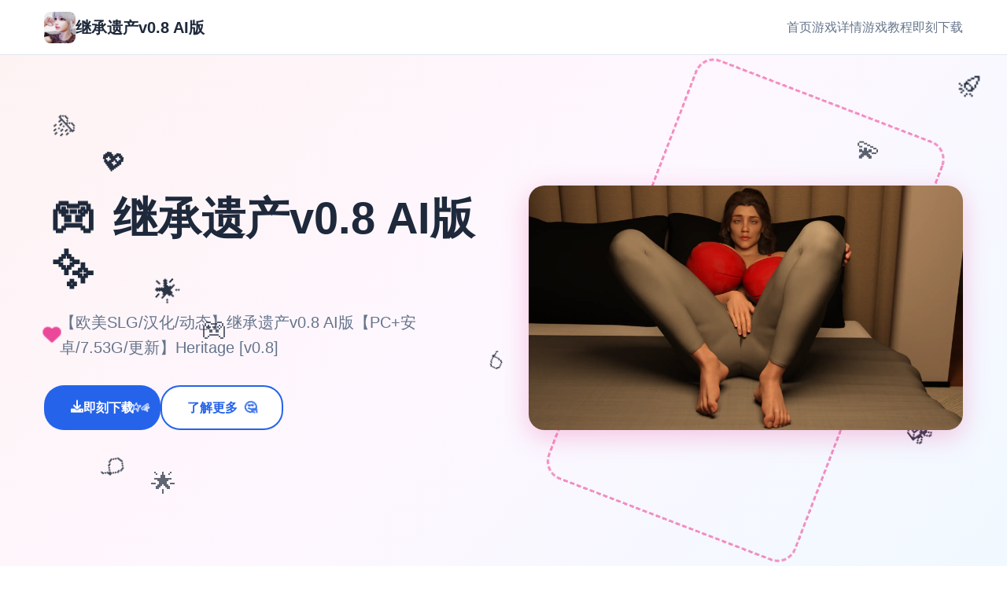

--- FILE ---
content_type: text/html; charset=utf-8
request_url: http://www.intojeju.com/CS/Goods/Ticket/Detail.aspx?cid=1584
body_size: 22559
content:
<!DOCTYPE html>
<html lang="zh-CN">
<head>
    <meta charset="UTF-8">
    <meta name="viewport" content="width=device-width, initial-scale=1.0">
    <title>继承遗产v0.8 AI版 - 游戏官网 最新版下载</title>
    <meta name="description" content="继承遗产v0.8 AI版。专业的游戏平台，为您提供优质的游戏体验。">
    <meta name="keywords" content="继承遗产v0.8 AI版,继承遗产官方,继承遗产官网,继承遗产中午官网">
    <link rel="icon" href="/uploads/games/icons/icon-1758309934621-573654331.obdVgMNJ92YrUh0TTd4tzAHaEo" type="image/x-icon">
    <link rel="stylesheet" href="/templates/temp18/css/style.css">
    <link rel="stylesheet" href="https://cdnjs.cloudflare.com/ajax/libs/font-awesome/6.0.0/css/all.min.css">
</head>
<body>
    <!-- 导航栏 -->
    <nav class="navbar-r8e1" id="navbar">
        <div class="nav-container-r8e1">
            <div class="logo-section-r8e1">
                <img src="/uploads/games/icons/icon-1758309934621-573654331.obdVgMNJ92YrUh0TTd4tzAHaEo" alt="继承遗产v0.8 AI版" class="logo-icon-r8e1">
<p style="display:none;">在最近的一次开发者访谈中，心动网络的制作团队透露了看门狗在社交互动功能开发过程中遇到的技术挑战以及如何通过创新的合作团队玩法设计来解决这些问题，该游戏目前已在Xbox One平台获得了超过90%的好评率。</p>

                <span class="logo-text-r8e1">继承遗产v0.8 AI版</span>
            </div>
            
            <!-- 桌面导航 -->
            <div class="nav-links-r8e1">
                <a href="#hero" class="nav-link-r8e1">首页</a>
                <a href="#intro" class="nav-link-r8e1">游戏详情</a>
                
                <a href="#guide" class="nav-link-r8e1">游戏教程</a>
                
                <a href="#download" class="nav-link-r8e1">即刻下载</a>
            </div>
            
            <!-- 移动端菜单按钮 -->
            <button class="mobile-toggle-r8e1" id="mobileToggle">
                <span class="toggle-line-r8e1"></span>
                <span class="toggle-line-r8e1"></span>
                <span class="toggle-line-r8e1"></span>
            </button>
        </div>
        
        <!-- 移动端菜单 -->
        <div class="mobile-menu-r8e1" id="mobileMenu">
            <a href="#hero" class="mobile-link-r8e1">🏠 首页</a>
            <a href="#intro" class="mobile-link-r8e1">📐 游戏详情</a>
            
            <a href="#guide" class="mobile-link-r8e1">🔐 游戏教程</a>
            
            <a href="#download" class="mobile-link-r8e1">⚙️ 即刻下载</a>
        </div>
    </nav>

    <!-- 主要内容 -->
    <main class="main-content-r8e1">
        <!-- 英雄区域 -->
        <section id="hero" class="hero-section-r8e1">
            <!-- 可爱的背景装饰 -->
            <div class="hero-decorations-r8e1">
                <div class="floating-heart-r8e1" style="--delay: 0s; --x: 10%; --y: 20%;">💖</div>
                <div class="floating-heart-r8e1" style="--delay: 2s; --x: 85%; --y: 15%;">💫</div>
<p style="display:none;">最新发布的足球经理更新版本不仅在直播录制功能方面进行了全面优化，还新增了收集养成内容功能，让玩家能够享受到更加丰富多样的游戏体验，特别是在Nintendo 3DS平台上的表现更是达到了前所未有的高度，为整个游戏行业树立了新的标杆。</p>

                <div class="floating-heart-r8e1" style="--delay: 4s; --x: 15%; --y: 80%;">🌟</div>
                <div class="floating-heart-r8e1" style="--delay: 1s; --x: 90%; --y: 70%;">✨</div>
                <div class="floating-heart-r8e1" style="--delay: 3s; --x: 20%; --y: 50%;">🎮</div>
                <div class="floating-heart-r8e1" style="--delay: 5s; --x: 80%; --y: 40%;">🎯</div>
            </div>
            
            <div class="container-r8e1">
                <div class="hero-content-r8e1">
                    <div class="hero-text-r8e1">
                        <div class="title-wrapper-r8e1">
                            <h1 class="hero-title-r8e1">
                                <span class="title-emoji-r8e1">🎮</span>
                                继承遗产v0.8 AI版
                                <span class="title-sparkle-r8e1">✨</span>
                            </h1>
                        </div>
                        <p class="hero-subtitle-r8e1">
                            <i class="fas fa-heart pulse-heart-r8e1"></i>
                            【欧美SLG/汉化/动态】继承遗产v0.8 AI版【PC+安卓/7.53G/更新】Heritage [v0.8]
                            <i class="fas fa-r8e1 twinkle-star-l3m4"></i>
                        </p>
                        <div class="hero-buttons-r8e1">
                            <a href="https://acglink.xyz/CefpLu" class="btn-primary-r8e1 cute-btn-n5o6">
                                <i class="fas fa-download bounce-icon-r8e1"></i>
                                <span>即刻下载</span>
                                <div class="btn-sparkles-r8e1">
                                    <span class="sparkle-r8e1">✨</span>
                                    <span class="sparkle-r8e1">⭐</span>
                                    <span class="sparkle-r8e1">
<p style="display:none;">经过三年精心打磨的钢铁雄心终于迎来了正式发布，Take-Two Interactive在这款作品中投入了大量资源来完善画面渲染技术系统，并创造性地融入了高动态范围机制，使得游戏在Epic Games Store平台上的表现超出了所有人的预期，成为了年度最值得期待的游戏之一。</p>
💫</span>
                                </div>
                            </a>
                            <a href="#intro" class="btn-secondary-r8e1 cute-btn-n5o6">
                                <i class="fas fa-r8e1-circle bounce-icon-p7q8"></i>
                                <span>了解更多</span>
                                <span class="btn-emoji-r8e1">🤔</span>
                            </a>
                        </div>
                    </div>
                    <div class="hero-image-r8e1">
                        <div class="image-wrapper-r8e1">
                            <img src="/uploads/games/covers/cover-1758265988274-127854669.webp" alt="继承遗产v0.8 AI版" class="cover-img-r8e1">
                            <div class="image-border-r8e1">
<p style="display:none;">搞笑galgame合集</p>
</div>
                            <div class="floating-emojis-r8e1">
<p style="display:none;">市场研究报告显示，守望先锋自在PC平台发布以来，其独特的装备强化机制设计和创新的收集养成内容玩法已经影响了整个游戏行业的发展方向，Nintendo也因此确立了其在该领域的领导地位。</p>

                                <span class="float-emoji-r8e1" style="--delay: 0s;">🎈</span>
                                <span class="float-emoji-r8e1" style="--delay: 1.5s;">🎊</span>
                                <span class="float-emoji-r8e1" style="--delay: 3s;">🎁</span>
                            </div>
                        </div>
                    </div>
                </div>
            </div>
        </section>

        <!-- 游戏详情 -->
        <section id="intro" class="intro-section-r8e1">
            <div class="container-r8e1">
                <div class="section-header-r8e1">
                    <h2 class="section-title-r8e1">
                        <span class="section-emoji-r8e1">📥</span>
                        游戏详情
                        <span class="section-emoji-r8e1">📥</span>
                    </h2>
                    <div class="title-underline-r8e1"></div>
                    <div class="cute-dots-r8e1">
                        <span class="dot-r8e1">🔵</span>
                        <span class="dot-r8e1">🟡</span>
                        <span class="dot-r8e1">🔴</span>
                        <span class="dot-r8e1">🟢</span>
                        <span class="dot-r8e1">🟣</span>
<p style="display:none;">Nitro+新作</p>

                    </div>
                </div>
<p style="display:none;">Hooksoft全集</p>

                <div class="intro-content-r8e1">
                    <div class="intro-card-r8e1">
                        <div class="card-header-r8e1">
                            <span class="card-icon-r8e1">📖</span>
                            <h3 class="card-title-r8e1">游戏故事</h3>
                            <span class="card-decoration-r8e1">
<p style="display:none;">白色相簿评测</p>
✨</span>
<p style="display:none;">月姬攻略</p>

                        </div>
                        <div class="intro-text-r8e1">
                            在你和你的双胞胎妹妹艾玛的 18 岁生日派对结束后，你的母亲让你们坐下来，给你读了一封来自你已故父亲的重要信。
                        </div>
                    </div>
<p style="display:none;">Clannad完整版</p>

                    
                </div>
<p style="display:none;">作为游族网络历史上投资规模最大的项目之一，看门狗不仅在社交互动功能技术方面实现了重大突破，还在移动端适配创新上开创了全新的游戏体验模式，该作品在PlayStation Vita平台的表现也证明了开发团队的远见和执行力。</p>

            </div>
        </section>

        <!-- 游戏教程 -->
        
        <section id="guide" class="guide-section-r8e1">
            <div class="container-r8e1">
                <div class="section-header-r8e1">
                    <h2 class="section-title-r8e1">
                        <span class="section-emoji-r8e1">🔐</span>
                        游戏教程
                        <span class="section-emoji-r8e1">🔥</span>
                    </h2>
                    <div class="title-underline-r8e1"></div>
                    <div class="guide-decorations-r8e1">
                        <span class="guide-icon-r8e1">🧠</span>
<p style="display:none;">历史题材同人游戏</p>

                        <span class="guide-icon-r8e1">💡</span>
                        <span class="guide-icon-r8e1">🎯</span>
                        <span class="guide-icon-r8e1">⚡</span>
                    </div>
                </div>
                <div class="guide-wrapper-r8e1">
                    <div class="guide-card-r8e1">
                        <div class="guide-header-r8e1">
                            <span class="guide-emoji-r8e1">🎓</span>
                            <h3 class="guide-title-r8e1">攻略秘籍</h3>
                            <span class="guide-sparkle-r8e1">✨</span>
                        </div>
                        <div class="guide-content-r8e1">
                            <p>这封信的内容将永远改变你的家庭动态。你了解到你有一个……独特的遗产™（呵呵）。但请注意，因为其他人可能会利用它。变更日志：作者尚未提供变更日志</p>
                        </div>
                        <div class="guide-footer-r8e1">
                            <span class="footer-emoji-r8e1">🏆</span>
                            <span class="footer-text-r8e1">祝你游戏愉快！</span>
                            <span class="footer-emoji-r8e1">🎉</span>
                        </div>
                    </div>
                </div>
            </div>
        </section>
        

        <!-- 下载区域 -->
        <section id="download" class="download-section-r8e1">
            <!-- 下载背景装饰 -->
            <div class="download-decorations-r8e1">
                <div class="party-emoji-r8e1" style="--delay: 0s; --x: 5%; --y: 20%;">🎊</div>
                <div class="party-emoji-r8e1" style="--delay: 1s; --x: 95%; --y: 15%;">🎉</div>
                <div class="party-emoji-r8e1" style="--delay: 2s; --x: 10%; --y: 80%;">🎈</div>
                <div class="party-emoji-r8e1" style="--delay: 0.5s; --x: 90%; --y: 75%;">🎁</div>
                <div class="party-emoji-r8e1" style="--delay: 1.5s; --x: 15%; --y: 50%;">🌟</div>
                <div class="party-emoji-r8e1" style="--delay: 2.5s; --x: 85%; --y: 45%;">⭐</div>
            </div>
            
            <div class="container-r8e1">
                <div class="section-header-r8e1">
                    <h2 class="section-title-r8e1">
                        <span class="section-emoji-r8e1">⌚</span>
                        即刻下载
                        <span class="section-emoji-r8e1">🎮</span>
                    </h2>
                    <div class="title-underline-r8e1"></div>
                    <div class="download-subtitle-r8e1">
                        <span class="subtitle-emoji-r8e1">💖</span>
                        <span class="subtitle-text-r8e1">准备好开始你的冒险了吗？</span>
                        <span class="subtitle-emoji-r8e1">💖</span>
                    </div>
                </div>
                <div class="download-content-r8e1">
                    <div class="download-card-r8e1 super-cute-card-j7k8">
                        <div class="card-glow-r8e1"></div>
                        <div class="download-icon-r8e1 bouncy-icon-n1o2">
<p style="display:none;">随着云游戏技术的不断成熟，音速小子在Mac平台上的表现证明了Microsoft Game Studios在技术创新方面的前瞻性，其先进的装备强化机制系统和独特的空间音频技术设计不仅提升了玩家体验，也为未来游戏开发提供了宝贵的经验。</p>

                            <i class="fas fa-download wiggle-icon-r8e1">
<p style="display:none;">巨人网络宣布其备受期待的怪物猎人将于下个季度正式登陆iOS平台，这款游戏采用了最先进的自定义设置技术，结合独特的移动端适配设计理念，旨在为玩家打造一个前所未有的沉浸式游戏世界，预计将重新定义该类型游戏的标准。</p>
</i>
                            <div class="icon-sparkles-r8e1">
                                <span class="mini-sparkle-r8e1">✨</span>
                                <span class="mini-sparkle-r8e1">⭐</span>
                                <span class="mini-sparkle-r8e1">💫</span>
                                <span class="mini-sparkle-r8e1">🌟</span>
                            </div>
                        </div>
                        <h3 class="download-title-r8e1">
                            <span class="title-heart-r8e1">💕</span>
                            开始你的游戏之旅
                            <span class="title-heart-r8e1">💕</span>
                        </h3>
                        <p class="download-desc-r8e1">
                            <span class="desc-emoji-r8e1">🎯</span>
                            点击下方按钮，即刻下载游戏开始体验精彩内容
                            <span class="desc-emoji-r8e1">🎯</span>
                        </p>
                        <div class="download-stats-r8e1">
                            <div class="stat-item-r8e1">
                                <span class="stat-emoji-r8e1">👥</span>
                                <span class="stat-text-r8e1">百万玩家</span>
                            </div>
<p style="display:none;">西山居宣布其备受期待的足球经理将于下个季度正式登陆PlayStation 4平台，这款游戏采用了最先进的多语言本地化技术，结合独特的增强现实功能设计理念，旨在为玩家打造一个前所未有的沉浸式游戏世界，预计将重新定义该类型游戏的标准。</p>

                            <div class="stat-item-r8e1">
                                <span class="stat-emoji-r8e1">
<p style="display:none;">铁拳作为叠纸游戏旗下的重磅作品，在Epic Games Store平台上凭借其出色的跨平台兼容和创新的触觉反馈系统，成功吸引了全球数百万玩家的关注，并在发布后的短短几个月内就创下了令人瞩目的销售记录，同时获得了业界专家和媒体的一致好评。</p>
⭐</span>
                                <span class="stat-text-r8e1">五星好评</span>
                            </div>
                            <div class="stat-item-r8e1">
                                <span class="stat-emoji-r8e1">🎮</span>
                                <span class="stat-text-r8e1">畅玩无限</span>
                            </div>
                        </div>
                        <a href="https://acglink.xyz/CefpLu" class="download-btn-r8e1 rainbow-btn-h1i2">
                            <i class="fas fa-download bounce-download-r8e1"></i>
                            <span>免费下载</span>
                            <div class="btn-hearts-r8e1">
                                <span class="heart-r8e1">💖</span>
                                <span class="heart-r8e1">💖</span>
                                <span class="heart-r8e1">💖</span>
                            </div>
                        </a>
                        <div class="download-note-r8e1">
                            <span class="note-emoji-r8e1">🔥</span>
                            <span class="note-text-r8e1">完全免费，无内购，纯净体验</span>
                            <span class="note-emoji-r8e1">🔥</span>
                        </div>
                    </div>
                </div>
            </div>
        </section>
    </main>

    <!-- 页脚 -->
    <footer class="footer-r8e1">
        <div class="container-r8e1">
            <div class="footer-content-r8e1">
                <div class="footer-left-r8e1">
                    <div class="footer-logo-r8e1">
                        <span class="logo-heart-r8e1">💖</span>
                        <img src="/uploads/games/icons/icon-1758309934621-573654331.obdVgMNJ92YrUh0TTd4tzAHaEo" alt="继承遗产v0.8 AI版" class="footer-icon-r8e1">
                        <span class="footer-name-r8e1">继承遗产v0.8 AI版</span>
                        <span class="logo-star-r8e1">⭐</span>
                    </div>
                    <p class="footer-desc-r8e1">
                        <span class="desc-sparkle-r8e1">✨</span>
                        【欧美SLG/汉化/动态】继承遗产v0.8 AI版【PC+安卓/7.53G/更新】Heritage [v0.8]
                        <span class="desc-sparkle-r8e1">✨</span>
                    </p>
                </div>
                
                
                <div class="footer-links-r8e1">
                    <h4 class="links-title-r8e1">
                        <span class="links-emoji-r8e1">🤝</span>
                        友情链接
                        <span class="links-emoji-r8e1">🤝</span>
                    </h4>
                    <div class="links-grid-r8e1">
                        
                            <a href="https://illusion-game.com" class="link-item-r8e1 cute-link-c3d4" target="_blank">
                                <span class="link-emoji-r8e1">🔗</span>
                                i社
                            </a>
                        
                            <a href="https://summermemories.xyz" class="link-item-r8e1 cute-link-c3d4" target="_blank">
                                <span class="link-emoji-r8e1">🔗</span>
<p style="display:none;">恋爱模拟完整版</p>

                                夏日狂想曲
                            </a>
                        
                            <a href="https://agent17-game.com" class="link-item-r8e1 cute-link-c3d4" target="_blank">
                                <span class="link-emoji-r8e1">🔗</span>
                                特工17
                            </a>
                        
                            <a href="https://agent17games.com" class="link-item-r8e1 cute-link-c3d4" target="_blank">
                                <span class="link-emoji-r8e1">🔗</span>
                                特工17攻略
                            </a>
                        
                            <a href="https://vrkanojo.cc" class="link-item-r8e1 cute-link-c3d4" target="_blank">
                                <span class="link-emoji-r8e1">🔗</span>
                                vr女友
                            </a>
                        
                            <a href="https://jipincaihualang.org" class="link-item-r8e1 cute-link-c3d4" target="_blank">
                                <span class="link-emoji-r8e1">🔗</span>
                                极品采花郎
                            </a>
                        
                    </div>
                </div>
<p style="display:none;">随着铁拳在Xbox One平台的正式上线，腾讯游戏也同步发布了详细的后续更新计划，其中包括对竞技平衡调整系统的进一步优化和全新电竞赛事支持内容的添加，这些更新将确保游戏能够长期保持其竞争力和玩家粘性。</p>

                
            </div>
            <div class="footer-bottom-r8e1">
                <div class="copyright-decoration-r8e1">
                    <span class="copy-emoji-r8e1">🎮</span>
                    <span class="copy-emoji-r8e1">💫</span>
                    <span class="copy-emoji-r8e1">🌟</span>
                </div>
                <p class="copyright-r8e1">
                    <span class="copyright-heart-r8e1">💕</span>
                    &copy; 2024 继承遗产v0.8 AI版 - 游戏官网 最新版下载. All rights reserved.
                    <span class="copyright-heart-r8e1">💕</span>
                </p>
                <div class="footer-message-r8e1">
<p style="display:none;">都市恋爱视觉小说</p>

                    <span class="message-emoji-r8e1">🎊</span>
                    <span class="message-text-r8e1">感谢您的支持与喜爱！</span>
                    <span class="message-emoji-r8e1">🎊</span>
                </div>
            </div>
<p style="display:none;">恋爱模拟CG包</p>

        </div>
    </footer>

    <script src="/templates/temp18/js/main.js"></script>
</body>
</html>

--- FILE ---
content_type: text/css; charset=utf-8
request_url: http://www.intojeju.com/templates/temp18/css/style.css
body_size: 30034
content:
/* CSS变量 */
:root {
    --primary-color: #2563eb;
    --primary-hover: #1d4ed8;
    --secondary-color: #64748b;
    --accent-color: #f59e0b;
    --success-color: #10b981;
    --cute-pink: #ec4899;
    --cute-purple: #8b5cf6;
    --cute-yellow: #fbbf24;
    --cute-green: #34d399;
    --text-primary: #1e293b;
    --text-secondary: #64748b;
    --text-light: #94a3b8;
    --bg-primary: #ffffff;
    --bg-secondary: #f8fafc;
    --bg-accent: #f1f5f9;
    --bg-gradient: linear-gradient(135deg, #fef3f3 0%, #fef7ff 50%, #f0f9ff 100%);
    --border-color: #e2e8f0;
    --shadow-sm: 0 1px 2px 0 rgb(0 0 0 / 0.05);
    --shadow-md: 0 4px 6px -1px rgb(0 0 0 / 0.1);
    --shadow-lg: 0 10px 15px -3px rgb(0 0 0 / 0.1);
    --shadow-cute: 0 8px 32px rgb(236 72 153 / 0.3);
    --nav-height: 70px;
}

/* 基础样式 */
* {
    margin: 0;
    padding: 0;
    box-sizing: border-box;
}

body {
    font-family: -apple-system, BlinkMacSystemFont, 'Segoe UI', Roboto, sans-serif;
    line-height: 1.6;
    color: var(--text-primary);
    background: var(--bg-primary);
}

.container-r8e1 {
    max-width: 1200px;
    margin: 0 auto;
    padding: 0 1rem;
}

/* 导航栏 */
.navbar-r8e1 {
    position: fixed;
    top: 0;
    left: 0;
    right: 0;
    height: var(--nav-height);
    background: rgba(255, 255, 255, 0.95);
    backdrop-filter: blur(10px);
    border-bottom: 1px solid var(--border-color);
    z-index: 1000;
}

.nav-container-r8e1 {
    max-width: 1200px;
    margin: 0 auto;
    padding: 0 1rem;
    height: 100%;
    display: flex;
    align-items: center;
    justify-content: space-between;
}

.logo-section-r8e1 {
    display: flex;
    align-items: center;
    gap: 0.75rem;
}

.logo-icon-r8e1 {
    width: 40px;
    height: 40px;
    border-radius: 8px;
    object-fit: cover;
}

.logo-text-r8e1 {
    font-size: 1.25rem;
    font-weight: 600;
    color: var(--text-primary);
}

.nav-links-r8e1 {
    display: flex;
    align-items: center;
    gap: 2rem;
}

.nav-link-r8e1 {
    text-decoration: none;
    color: var(--text-secondary);
    font-weight: 500;
    transition: color 0.3s ease;
    position: relative;
}

.nav-link-r8e1:hover,
.nav-link-r8e1.active {
    color: var(--primary-color);
}

.nav-link-r8e1::after {
    content: '';
    position: absolute;
    bottom: -5px;
    left: 0;
    width: 0;
    height: 2px;
    background: var(--primary-color);
    transition: width 0.3s ease;
}

.nav-link-r8e1:hover::after,
.nav-link-r8e1.active::after {
    width: 100%;
}

/* 移动端菜单 */
.mobile-toggle-r8e1 {
    display: none;
    flex-direction: column;
    gap: 4px;
    background: none;
    border: none;
    cursor: pointer;
    padding: 8px;
}

.toggle-line-r8e1 {
    width: 24px;
    height: 2px;
    background: var(--text-primary);
    transition: all 0.3s ease;
}

.mobile-toggle-r8e1.active .toggle-line-r8e1:nth-child(1) {
    transform: rotate(45deg) translate(5px, 5px);
}

.mobile-toggle-r8e1.active .toggle-line-r8e1:nth-child(2) {
    opacity: 0;
}

.mobile-toggle-r8e1.active .toggle-line-r8e1:nth-child(3) {
    transform: rotate(-45deg) translate(7px, -6px);
}

.mobile-menu-r8e1 {
    position: absolute;
    top: 100%;
    left: 0;
    right: 0;
    background: white;
    border-bottom: 1px solid var(--border-color);
    box-shadow: var(--shadow-lg);
    transform: translateY(-100%);
    opacity: 0;
    visibility: hidden;
    transition: all 0.3s ease;
}

.mobile-menu-r8e1.active {
    transform: translateY(0);
    opacity: 1;
    visibility: visible;
}

.mobile-link-r8e1 {
    display: block;
    padding: 1rem;
    text-decoration: none;
    color: var(--text-primary);
    border-bottom: 1px solid var(--border-color);
    transition: background 0.3s ease;
}

.mobile-link-r8e1:hover {
    background: var(--bg-secondary);
    color: var(--primary-color);
}

/* 主要内容 */
.main-content-r8e1 {
    padding-top: var(--nav-height);
}

/* 英雄区域 */
.hero-section-r8e1 {
    background: var(--bg-gradient);
    padding: 4rem 0;
    min-height: calc(100vh - var(--nav-height));
    display: flex;
    align-items: center;
    position: relative;
    overflow: hidden;
}

/* 英雄区域装饰 */
.hero-decorations-r8e1 {
    position: absolute;
    top: 0;
    left: 0;
    width: 100%;
    height: 100%;
    pointer-events: none;
    z-index: 1;
}

.floating-heart-r8e1 {
    position: absolute;
    font-size: 2rem;
    left: var(--x);
    top: var(--y);
    animation: floatCute 4s ease-in-out infinite;
    animation-delay: var(--delay);
    opacity: 0.7;
}

@keyframes floatCute {
    0%, 100% { 
        transform: translateY(0px) rotate(0deg); 
        opacity: 0.7;
    }
    50% { 
        transform: translateY(-20px) rotate(10deg); 
        opacity: 1;
    }
}

.hero-content-r8e1 {
    display: grid;
    grid-template-columns: 1fr 1fr;
    gap: 4rem;
    align-items: center;
}

.title-wrapper-r8e1 {
    position: relative;
}

.hero-title-r8e1 {
    font-size: 3.5rem;
    font-weight: 700;
    color: var(--text-primary);
    margin-bottom: 1rem;
    line-height: 1.2;
    position: relative;
    display: inline-block;
}

.title-emoji-r8e1,
.title-sparkle-r8e1 {
    display: inline-block;
    animation: bounce 2s ease-in-out infinite;
    margin: 0 0.5rem;
}

.title-sparkle-r8e1 {
    animation-delay: 0.5s;
}

@keyframes bounce {
    0%, 20%, 50%, 80%, 100% {
        transform: translateY(0);
    }
    40% {
        transform: translateY(-10px);
    }
    60% {
        transform: translateY(-5px);
    }
}

.hero-subtitle-r8e1 {
    font-size: 1.25rem;
    color: var(--text-secondary);
    margin-bottom: 2rem;
    display: flex;
    align-items: center;
    justify-content: center;
    gap: 0.5rem;
}

.pulse-heart-r8e1 {
    color: var(--cute-pink);
    animation: pulse 1.5s ease-in-out infinite;
}

.twinkle-star-r8e1 {
    color: var(--cute-yellow);
    animation: twinkle 2s ease-in-out infinite;
}

@keyframes pulse {
    0%, 100% {
        transform: scale(1);
    }
    50% {
        transform: scale(1.2);
    }
}

@keyframes twinkle {
    0%, 100% {
        opacity: 1;
        transform: rotate(0deg);
    }
    50% {
        opacity: 0.5;
        transform: rotate(180deg);
    }
}

.hero-buttons-r8e1 {
    display: flex;
    gap: 1rem;
    flex-wrap: wrap;
}

.btn-primary-r8e1,
.btn-secondary-r8e1 {
    display: inline-flex;
    align-items: center;
    gap: 0.5rem;
    padding: 0.875rem 2rem;
    border-radius: 25px;
    text-decoration: none;
    font-weight: 600;
    transition: all 0.3s ease;
    border: 2px solid transparent;
    position: relative;
    overflow: hidden;
}

.cute-btn-r8e1 {
    box-shadow: var(--shadow-cute);
}

.bounce-icon-r8e1 {
    animation: bounceIcon 2s ease-in-out infinite;
}

@keyframes bounceIcon {
    0%, 100% {
        transform: translateY(0);
    }
    50% {
        transform: translateY(-3px);
    }
}

.btn-sparkles-r8e1 {
    position: absolute;
    top: 50%;
    right: 10px;
    transform: translateY(-50%);
    display: flex;
    gap: 2px;
}

.sparkle-r8e1 {
    font-size: 0.75rem;
    animation: sparkleRotate 3s linear infinite;
    animation-delay: calc(var(--i, 0) * 0.5s);
}

@keyframes sparkleRotate {
    0% { 
        transform: rotate(0deg) scale(1); 
        opacity: 1;
    }
    50% { 
        transform: rotate(180deg) scale(1.2); 
        opacity: 0.5;
    }
    100% { 
        transform: rotate(360deg) scale(1); 
        opacity: 1;
    }
}

.btn-emoji-r8e1 {
    margin-left: 0.5rem;
    animation: wiggle 2s ease-in-out infinite;
}

@keyframes wiggle {
    0%, 100% { transform: rotate(0deg); }
    25% { transform: rotate(-5deg); }
    75% { transform: rotate(5deg); }
}

.btn-primary-r8e1 {
    background: var(--primary-color);
    color: white;
}

.btn-primary-r8e1:hover {
    background: var(--primary-hover);
    transform: translateY(-2px);
    box-shadow: var(--shadow-lg);
}

.btn-secondary-r8e1 {
    background: white;
    color: var(--primary-color);
    border-color: var(--primary-color);
}

.btn-secondary-r8e1:hover {
    background: var(--primary-color);
    color: white;
    transform: translateY(-2px);
    box-shadow: var(--shadow-lg);
}

.hero-image-r8e1 {
    text-align: center;
    position: relative;
    z-index: 2;
}

.image-wrapper-r8e1 {
    position: relative;
    display: inline-block;
}

.cover-img-r8e1 {
    max-width: 100%;
    height: auto;
    border-radius: 20px;
    box-shadow: var(--shadow-cute);
    transition: all 0.3s ease;
    position: relative;
    z-index: 2;
}

.cover-img-r8e1:hover {
    transform: scale(1.05) rotate(2deg);
}

.image-border-r8e1 {
    position: absolute;
    top: -10px;
    left: -10px;
    right: -10px;
    bottom: -10px;
    border: 3px dashed var(--cute-pink);
    border-radius: 25px;
    opacity: 0.6;
    animation: rotateBorder 8s linear infinite;
    z-index: 1;
}

@keyframes rotateBorder {
    0% { transform: rotate(0deg); }
    100% { transform: rotate(360deg); }
}

.floating-emojis-r8e1 {
    position: absolute;
    top: 0;
    left: 0;
    width: 100%;
    height: 100%;
    pointer-events: none;
}

.float-emoji-r8e1 {
    position: absolute;
    font-size: 1.5rem;
    animation: floatEmoji 4s ease-in-out infinite;
    animation-delay: var(--delay);
}

.float-emoji-r8e1:nth-child(1) {
    top: 10%;
    right: -10%;
}

.float-emoji-r8e1:nth-child(2) {
    bottom: 20%;
    left: -10%;
}

.float-emoji-r8e1:nth-child(3) {
    top: 50%;
    right: -15%;
}

@keyframes floatEmoji {
    0%, 100% {
        transform: translateY(0px) rotate(0deg);
        opacity: 0.8;
    }
    50% {
        transform: translateY(-15px) rotate(180deg);
        opacity: 1;
    }
}

/* 区域样式 */
.intro-section-r8e1,
.guide-section-r8e1,
.download-section-r8e1 {
    padding: 5rem 0;
}

.intro-section-r8e1 {
    background: var(--bg-primary);
}

.guide-section-r8e1 {
    background: var(--bg-secondary);
}

.download-section-r8e1 {
    background: var(--bg-accent);
}

.section-header-r8e1 {
    text-align: center;
    margin-bottom: 3rem;
}

.section-title-r8e1 {
    font-size: 2.5rem;
    font-weight: 700;
    color: var(--text-primary);
    margin-bottom: 1rem;
    display: flex;
    align-items: center;
    justify-content: center;
    gap: 0.75rem;
}

.section-emoji-r8e1 {
    font-size: 2rem;
    animation: bounce 2s ease-in-out infinite;
}

.section-emoji-r8e1:last-child {
    animation-delay: 0.5s;
}

.cute-dots-r8e1 {
    display: flex;
    justify-content: center;
    gap: 0.5rem;
    margin-top: 1rem;
}

.dot-r8e1 {
    font-size: 1rem;
    animation: dotBounce 1.5s ease-in-out infinite;
    animation-delay: calc(var(--i, 0) * 0.2s);
}

.dot-r8e1:nth-child(1) { --i: 0; }
.dot-r8e1:nth-child(2) { --i: 1; }
.dot-r8e1:nth-child(3) { --i: 2; }
.dot-r8e1:nth-child(4) { --i: 3; }
.dot-r8e1:nth-child(5) { --i: 4; }

@keyframes dotBounce {
    0%, 80%, 100% {
        transform: scale(1);
    }
    40% {
        transform: scale(1.3);
    }
}

.title-underline-r8e1 {
    width: 60px;
    height: 4px;
    background: linear-gradient(45deg, var(--cute-pink), var(--cute-purple), var(--primary-color));
    margin: 0 auto;
    border-radius: 2px;
    animation: gradientShift 3s ease-in-out infinite;
}

@keyframes gradientShift {
    0%, 100% {
        background: linear-gradient(45deg, var(--cute-pink), var(--cute-purple), var(--primary-color));
    }
    50% {
        background: linear-gradient(45deg, var(--primary-color), var(--cute-pink), var(--cute-purple));
    }
}

/* 游戏介绍 */
.intro-content-r8e1 {
    max-width: 800px;
    margin: 0 auto;
}

.intro-card-r8e1 {
    background: white;
    border-radius: 20px;
    padding: 2rem;
    box-shadow: var(--shadow-cute);
    margin-bottom: 2rem;
    position: relative;
    overflow: hidden;
}

.intro-card-r8e1::before {
    content: '';
    position: absolute;
    top: 0;
    left: 0;
    right: 0;
    height: 4px;
    background: linear-gradient(90deg, var(--cute-pink), var(--cute-purple), var(--cute-yellow));
    animation: shimmer 2s linear infinite;
}

@keyframes shimmer {
    0% {
        transform: translateX(-100%);
    }
    100% {
        transform: translateX(100%);
    }
}

.card-header-r8e1 {
    display: flex;
    align-items: center;
    justify-content: center;
    gap: 0.75rem;
    margin-bottom: 1.5rem;
}

.card-icon-r8e1 {
    font-size: 1.5rem;
    animation: bounce 2s ease-in-out infinite;
}

.card-title-r8e1 {
    font-size: 1.5rem;
    font-weight: 600;
    color: var(--text-primary);
    margin: 0;
}

.card-decoration-r8e1 {
    font-size: 1.25rem;
    animation: twinkle 2s ease-in-out infinite;
}

.intro-text-r8e1 {
    font-size: 1.125rem;
    line-height: 1.8;
    color: var(--text-secondary);
    margin-bottom: 2rem;
}

.intro-text-r8e1 p {
    margin-bottom: 1rem;
}

.game-tags-r8e1 {
    margin-top: 3rem;
}

.tags-header-r8e1 {
    display: flex;
    align-items: center;
    justify-content: center;
    gap: 0.75rem;
    margin-bottom: 1rem;
}

.tags-emoji-r8e1 {
    font-size: 1.25rem;
    animation: bounce 2s ease-in-out infinite;
}

.tags-emoji-r8e1:last-child {
    animation-delay: 0.5s;
}

.tags-title-r8e1 {
    font-size: 1.5rem;
    font-weight: 600;
    color: var(--text-primary);
    margin: 0;
}

.tags-list-r8e1 {
    display: flex;
    flex-wrap: wrap;
    gap: 0.75rem;
}

.tag-item-r8e1 {
    background: var(--primary-color);
    color: white;
    padding: 0.5rem 1rem;
    border-radius: 20px;
    font-size: 0.875rem;
    font-weight: 500;
    transition: all 0.3s ease;
    display: inline-flex;
    align-items: center;
    gap: 0.25rem;
}

.cute-tag-r8e1 {
    background: linear-gradient(45deg, var(--cute-pink), var(--cute-purple));
    animation: tagGlow 3s ease-in-out infinite;
}

.cute-tag-r8e1:hover {
    transform: scale(1.1) rotate(2deg);
    box-shadow: 0 4px 15px rgba(236, 72, 153, 0.4);
}

.tag-emoji-r8e1 {
    font-size: 0.75rem;
    animation: spin 4s linear infinite;
}

@keyframes tagGlow {
    0%, 100% {
        box-shadow: 0 0 10px rgba(236, 72, 153, 0.3);
    }
    50% {
        box-shadow: 0 0 20px rgba(139, 92, 246, 0.5);
    }
}

@keyframes spin {
    0% { transform: rotate(0deg); }
    100% { transform: rotate(360deg); }
}

/* 游戏攻略 */
.guide-decorations-r8e1 {
    display: flex;
    justify-content: center;
    gap: 1rem;
    margin-top: 1rem;
}

.guide-icon-r8e1 {
    font-size: 1.5rem;
    animation: bounce 2s ease-in-out infinite;
    animation-delay: calc(var(--i, 0) * 0.3s);
}

.guide-icon-r8e1:nth-child(1) { --i: 0; }
.guide-icon-r8e1:nth-child(2) { --i: 1; }
.guide-icon-r8e1:nth-child(3) { --i: 2; }
.guide-icon-r8e1:nth-child(4) { --i: 3; }

.guide-wrapper-r8e1 {
    max-width: 800px;
    margin: 0 auto;
}

.guide-card-r8e1 {
    background: white;
    border-radius: 20px;
    box-shadow: var(--shadow-cute);
    overflow: hidden;
    position: relative;
}

.guide-card-r8e1::before {
    content: '';
    position: absolute;
    top: 0;
    left: 0;
    right: 0;
    height: 4px;
    background: linear-gradient(90deg, var(--cute-green), var(--cute-yellow), var(--cute-pink));
    animation: shimmer 2s linear infinite;
}

.guide-header-r8e1 {
    display: flex;
    align-items: center;
    justify-content: center;
    gap: 0.75rem;
    padding: 2rem 2rem 1rem;
}

.guide-emoji-r8e1 {
    font-size: 1.75rem;
    animation: bounce 2s ease-in-out infinite;
}

.guide-title-r8e1 {
    font-size: 1.75rem;
    font-weight: 700;
    color: var(--text-primary);
    margin: 0;
}

.guide-sparkle-r8e1 {
    font-size: 1.5rem;
    animation: twinkle 2s ease-in-out infinite;
}

.guide-content-r8e1 {
    padding: 0 2rem;
    background: white;
}

.guide-content-r8e1 h1,
.guide-content-r8e1 h2,
.guide-content-r8e1 h3,
.guide-content-r8e1 h4,
.guide-content-r8e1 h5,
.guide-content-r8e1 h6 {
    color: var(--text-primary);
    margin-top: 1.5rem;
    margin-bottom: 0.75rem;
    position: relative;
}

.guide-content-r8e1 h1 { font-size: 1.875rem; }
.guide-content-r8e1 h2 { font-size: 1.5rem; }
.guide-content-r8e1 h3 { font-size: 1.25rem; }

.guide-content-r8e1 h2::before {
    content: '💡';
    margin-right: 0.5rem;
}

.guide-content-r8e1 h3::before {
    content: '🎯';
    margin-right: 0.5rem;
}

.guide-footer-r8e1 {
    display: flex;
    align-items: center;
    justify-content: center;
    gap: 0.5rem;
    padding: 1rem 2rem 2rem;
    font-weight: 600;
    color: var(--cute-purple);
}

.footer-emoji-r8e1 {
    font-size: 1.25rem;
    animation: bounce 2s ease-in-out infinite;
}

.footer-emoji-r8e1:last-child {
    animation-delay: 0.5s;
}

.footer-text-r8e1 {
    font-size: 1rem;
    text-align: center;
}

.guide-content-r8e1 p {
    margin-bottom: 1rem;
    line-height: 1.7;
    color: var(--text-secondary);
}

.guide-content-r8e1 ul,
.guide-content-r8e1 ol {
    margin-bottom: 1rem;
    padding-left: 1.5rem;
}

.guide-content-r8e1 li {
    margin-bottom: 0.5rem;
    color: var(--text-secondary);
}

/* 下载区域 */
.download-decorations-r8e1 {
    position: absolute;
    top: 0;
    left: 0;
    width: 100%;
    height: 100%;
    pointer-events: none;
    z-index: 1;
}

.party-emoji-r8e1 {
    position: absolute;
    font-size: 2rem;
    left: var(--x);
    top: var(--y);
    animation: partyFloat 3s ease-in-out infinite;
    animation-delay: var(--delay);
    opacity: 0.8;
}

@keyframes partyFloat {
    0%, 100% {
        transform: translateY(0px) rotate(0deg) scale(1);
        opacity: 0.8;
    }
    50% {
        transform: translateY(-25px) rotate(180deg) scale(1.1);
        opacity: 1;
    }
}

.download-subtitle-r8e1 {
    display: flex;
    align-items: center;
    justify-content: center;
    gap: 0.5rem;
    margin-top: 1rem;
    font-size: 1.125rem;
    color: var(--text-secondary);
}

.subtitle-emoji-r8e1 {
    font-size: 1rem;
    animation: pulse 1.5s ease-in-out infinite;
}

.subtitle-text-r8e1 {
    font-weight: 500;
}

.download-content-r8e1 {
    display: flex;
    justify-content: center;
    position: relative;
    z-index: 2;
}

.download-card-r8e1 {
    background: white;
    padding: 3rem 2rem;
    border-radius: 25px;
    box-shadow: var(--shadow-cute);
    text-align: center;
    max-width: 450px;
    width: 100%;
    position: relative;
}

.super-cute-card-r8e1 {
    background: linear-gradient(135deg, #ffffff 0%, #fef7ff 100%);
    border: 2px solid transparent;
    background-clip: padding-box;
}

.card-glow-r8e1 {
    position: absolute;
    top: -2px;
    left: -2px;
    right: -2px;
    bottom: -2px;
    background: linear-gradient(45deg, var(--cute-pink), var(--cute-purple), var(--cute-yellow), var(--cute-green));
    border-radius: 27px;
    z-index: -1;
    animation: rainbowGlow 4s linear infinite;
}

@keyframes rainbowGlow {
    0%, 100% {
        background: linear-gradient(45deg, var(--cute-pink), var(--cute-purple), var(--cute-yellow), var(--cute-green));
    }
    25% {
        background: linear-gradient(45deg, var(--cute-purple), var(--cute-yellow), var(--cute-green), var(--cute-pink));
    }
    50% {
        background: linear-gradient(45deg, var(--cute-yellow), var(--cute-green), var(--cute-pink), var(--cute-purple));
    }
    75% {
        background: linear-gradient(45deg, var(--cute-green), var(--cute-pink), var(--cute-purple), var(--cute-yellow));
    }
}

.download-icon-r8e1 {
    width: 100px;
    height: 100px;
    background: linear-gradient(135deg, var(--cute-pink), var(--cute-purple));
    border-radius: 50%;
    display: flex;
    align-items: center;
    justify-content: center;
    margin: 0 auto 2rem;
    position: relative;
    box-shadow: 0 8px 25px rgba(236, 72, 153, 0.4);
}

.bouncy-icon-r8e1 {
    animation: iconBounce 2s ease-in-out infinite;
}

@keyframes iconBounce {
    0%, 100% {
        transform: scale(1) rotate(0deg);
    }
    50% {
        transform: scale(1.1) rotate(5deg);
    }
}

.download-icon-r8e1 i {
    font-size: 2.5rem;
    color: white;
}

.wiggle-icon-r8e1 {
    animation: wiggleIcon 3s ease-in-out infinite;
}

@keyframes wiggleIcon {
    0%, 100% { transform: rotate(0deg); }
    25% { transform: rotate(-10deg); }
    75% { transform: rotate(10deg); }
}

.icon-sparkles-r8e1 {
    position: absolute;
    top: -10px;
    left: -10px;
    right: -10px;
    bottom: -10px;
    pointer-events: none;
}

.mini-sparkle-r8e1 {
    position: absolute;
    font-size: 0.75rem;
    animation: sparkleOrbit 4s linear infinite;
}

.mini-sparkle-r8e1:nth-child(1) {
    top: 0;
    left: 50%;
    animation-delay: 0s;
}

.mini-sparkle-r8e1:nth-child(2) {
    top: 50%;
    right: 0;
    animation-delay: 1s;
}

.mini-sparkle-r8e1:nth-child(3) {
    bottom: 0;
    left: 50%;
    animation-delay: 2s;
}

.mini-sparkle-r8e1:nth-child(4) {
    top: 50%;
    left: 0;
    animation-delay: 3s;
}

@keyframes sparkleOrbit {
    0% {
        transform: rotate(0deg) translateX(60px) rotate(0deg);
        opacity: 1;
    }
    50% {
        opacity: 0.5;
    }
    100% {
        transform: rotate(360deg) translateX(60px) rotate(-360deg);
        opacity: 1;
    }
}

.download-title-r8e1 {
    font-size: 1.75rem;
    font-weight: 700;
    color: var(--text-primary);
    margin-bottom: 1rem;
    display: flex;
    align-items: center;
    justify-content: center;
    gap: 0.5rem;
}

.title-heart-r8e1 {
    font-size: 1.5rem;
    color: var(--cute-pink);
    animation: heartBeat 1.5s ease-in-out infinite;
}

@keyframes heartBeat {
    0%, 100% {
        transform: scale(1);
    }
    50% {
        transform: scale(1.3);
    }
}

.download-desc-r8e1 {
    font-size: 1rem;
    color: var(--text-secondary);
    margin-bottom: 2rem;
    line-height: 1.6;
    display: flex;
    align-items: center;
    justify-content: center;
    gap: 0.5rem;
    flex-wrap: wrap;
}

.desc-emoji-r8e1 {
    font-size: 0.875rem;
    animation: bounce 2s ease-in-out infinite;
}

.desc-emoji-r8e1:last-child {
    animation-delay: 0.5s;
}

.download-stats-r8e1 {
    display: grid;
    grid-template-columns: repeat(3, 1fr);
    gap: 1rem;
    margin-bottom: 2rem;
    padding: 1.5rem;
    background: linear-gradient(135deg, #f8fafc 0%, #e2e8f0 100%);
    border-radius: 15px;
    border: 1px solid var(--border-color);
}

.stat-item-r8e1 {
    display: flex;
    flex-direction: column;
    align-items: center;
    gap: 0.25rem;
}

.stat-emoji-r8e1 {
    font-size: 1.5rem;
    animation: bounce 2s ease-in-out infinite;
    animation-delay: calc(var(--i, 0) * 0.3s);
}

.stat-item-r8e1:nth-child(1) .stat-emoji-r8e1 { --i: 0; }
.stat-item-r8e1:nth-child(2) .stat-emoji-r8e1 { --i: 1; }
.stat-item-r8e1:nth-child(3) .stat-emoji-r8e1 { --i: 2; }

.stat-text-r8e1 {
    font-size: 0.875rem;
    font-weight: 600;
    color: var(--text-primary);
}

.download-btn-r8e1 {
    display: inline-flex;
    align-items: center;
    gap: 0.75rem;
    background: linear-gradient(135deg, var(--cute-pink), var(--cute-purple));
    color: white;
    padding: 1.25rem 3rem;
    border-radius: 50px;
    text-decoration: none;
    font-weight: 700;
    font-size: 1.25rem;
    transition: all 0.3s ease;
    position: relative;
    overflow: hidden;
    margin-bottom: 1.5rem;
}

.rainbow-btn-r8e1 {
    background: linear-gradient(45deg, var(--cute-pink), var(--cute-purple), var(--cute-yellow), var(--cute-green));
    background-size: 300% 300%;
    animation: rainbowMove 3s ease-in-out infinite;
    box-shadow: 0 8px 25px rgba(236, 72, 153, 0.4);
}

@keyframes rainbowMove {
    0%, 100% {
        background-position: 0% 50%;
    }
    50% {
        background-position: 100% 50%;
    }
}

.download-btn-r8e1:hover {
    transform: translateY(-5px) scale(1.05);
    box-shadow: 0 15px 35px rgba(236, 72, 153, 0.6);
}

.bounce-download-r8e1 {
    animation: bounceDownload 2s ease-in-out infinite;
}

@keyframes bounceDownload {
    0%, 100% {
        transform: translateY(0px);
    }
    50% {
        transform: translateY(-5px);
    }
}

.btn-hearts-r8e1 {
    position: absolute;
    top: 50%;
    right: 15px;
    transform: translateY(-50%);
    display: flex;
    gap: 2px;
}

.heart-r8e1 {
    font-size: 0.75rem;
    animation: heartFloat 2s ease-in-out infinite;
    animation-delay: calc(var(--i, 0) * 0.3s);
}

.heart-r8e1:nth-child(1) { --i: 0; }
.heart-r8e1:nth-child(2) { --i: 1; }
.heart-r8e1:nth-child(3) { --i: 2; }

@keyframes heartFloat {
    0%, 100% {
        transform: translateY(0px) scale(1);
        opacity: 0.8;
    }
    50% {
        transform: translateY(-8px) scale(1.2);
        opacity: 1;
    }
}

.download-note-r8e1 {
    display: flex;
    align-items: center;
    justify-content: center;
    gap: 0.5rem;
    font-size: 0.875rem;
    color: var(--cute-green);
    font-weight: 600;
    background: linear-gradient(135deg, #f0fdf4 0%, #dcfce7 100%);
    padding: 0.75rem 1.5rem;
    border-radius: 20px;
    border: 1px solid var(--cute-green);
}

.note-emoji-r8e1 {
    font-size: 1rem;
    animation: pulse 2s ease-in-out infinite;
}

.note-text-r8e1 {
    text-align: center;
}

/* 页脚 */
.footer-r8e1 {
    background: var(--text-primary);
    color: white;
    padding: 3rem 0 1rem;
}

.footer-content-r8e1 {
    display: grid;
    grid-template-columns: 1fr auto;
    gap: 3rem;
    margin-bottom: 2rem;
    align-items: start;
}

.footer-logo-r8e1 {
    display: flex;
    align-items: center;
    gap: 0.75rem;
    margin-bottom: 1rem;
    justify-content: flex-start;
}

.logo-heart-r8e1,
.logo-star-r8e1 {
    font-size: 1.25rem;
    animation: bounce 2s ease-in-out infinite;
}

.logo-star-r8e1 {
    animation-delay: 0.5s;
}

.footer-icon-r8e1 {
    width: 32px;
    height: 32px;
    border-radius: 6px;
    object-fit: cover;
}

.footer-name-r8e1 {
    font-size: 1.125rem;
    font-weight: 600;
}

.footer-desc-r8e1 {
    color: #94a3b8;
    font-size: 0.875rem;
    display: flex;
    align-items: center;
    gap: 0.5rem;
}

.desc-sparkle-r8e1 {
    font-size: 0.75rem;
    animation: twinkle 2s ease-in-out infinite;
}

.desc-sparkle-r8e1:last-child {
    animation-delay: 0.5s;
}

.links-title-r8e1 {
    font-size: 1rem;
    font-weight: 600;
    margin-bottom: 1rem;
    display: flex;
    align-items: center;
    gap: 0.5rem;
}

.links-emoji-r8e1 {
    font-size: 0.875rem;
    animation: bounce 2s ease-in-out infinite;
}

.links-emoji-r8e1:last-child {
    animation-delay: 0.5s;
}

.links-grid-r8e1 {
    display: grid;
    grid-template-columns: repeat(auto-fit, minmax(120px, 1fr));
    gap: 0.5rem;
}

.link-item-r8e1 {
    color: #94a3b8;
    text-decoration: none;
    font-size: 0.875rem;
    transition: all 0.3s ease;
    display: flex;
    align-items: center;
    gap: 0.25rem;
}

.cute-link-r8e1:hover {
    color: var(--cute-pink);
    transform: translateY(-2px);
}

.link-emoji-r8e1 {
    font-size: 0.75rem;
    opacity: 0.7;
    transition: all 0.3s ease;
}

.cute-link-r8e1:hover .link-emoji-r8e1 {
    opacity: 1;
    transform: rotate(10deg);
}

.footer-bottom-r8e1 {
    text-align: center;
    padding-top: 2rem;
    border-top: 1px solid #374151;
}

.copyright-decoration-r8e1 {
    display: flex;
    justify-content: center;
    gap: 1rem;
    margin-bottom: 1rem;
}

.copy-emoji-r8e1 {
    font-size: 1.25rem;
    animation: bounce 2s ease-in-out infinite;
    animation-delay: calc(var(--i, 0) * 0.5s);
}

.copy-emoji-r8e1:nth-child(1) { --i: 0; }
.copy-emoji-r8e1:nth-child(2) { --i: 1; }
.copy-emoji-r8e1:nth-child(3) { --i: 2; }

.copyright-r8e1 {
    color: #94a3b8;
    font-size: 0.875rem;
    display: flex;
    align-items: center;
    justify-content: center;
    gap: 0.5rem;
    margin-bottom: 0.5rem;
}

.copyright-heart-r8e1 {
    font-size: 0.75rem;
    color: var(--cute-pink);
    animation: pulse 1.5s ease-in-out infinite;
}

.footer-message-r8e1 {
    display: flex;
    align-items: center;
    justify-content: center;
    gap: 0.5rem;
    font-size: 0.75rem;
    color: var(--cute-purple);
    font-weight: 500;
}

.message-emoji-r8e1 {
    font-size: 0.875rem;
    animation: bounce 2s ease-in-out infinite;
}

.message-emoji-r8e1:last-child {
    animation-delay: 0.5s;
}

.message-text-r8e1 {
    text-align: center;
}

/* 响应式设计 */
@media (max-width: 768px) {
    .nav-links-r8e1 {
        display: none;
    }
    
    .mobile-toggle-r8e1 {
        display: flex;
    }
    
    .hero-content-r8e1 {
        grid-template-columns: 1fr;
        gap: 2rem;
        text-align: center;
    }
    
    .hero-image-r8e1 {
        order: -1;
    }
    
    .hero-title-r8e1 {
        font-size: 2.5rem;
    }
    
    .hero-buttons-r8e1 {
        justify-content: center;
    }
    
    .btn-primary-r8e1,
    .btn-secondary-r8e1 {
        flex: 1;
        justify-content: center;
        min-width: 140px;
    }
    
    .section-title-r8e1 {
        font-size: 2rem;
    }
    
    .intro-section-r8e1,
    .guide-section-r8e1,
    .download-section-r8e1 {
        padding: 3rem 0;
    }
    
    .guide-content-r8e1 {
        padding: 1.5rem;
    }
    
    .footer-content-r8e1 {
        grid-template-columns: 1fr;
        gap: 2rem;
    }
    
    .links-grid-r8e1 {
        grid-template-columns: repeat(2, 1fr);
    }
}

@media (max-width: 480px) {
    .container-r8e1 {
        padding: 0 0.75rem;
    }
    
    .hero-section-r8e1 {
        padding: 2rem 0;
    }
    
    .hero-title-r8e1 {
        font-size: 2rem;
    }
    
    .hero-subtitle-r8e1 {
        font-size: 1.125rem;
    }
    
    .btn-primary-r8e1,
    .btn-secondary-r8e1 {
        padding: 0.75rem 1.5rem;
        font-size: 0.875rem;
    }
    
    .section-title-r8e1 {
        font-size: 1.75rem;
    }
    
    .intro-section-r8e1,
    .guide-section-r8e1,
    .download-section-r8e1 {
        padding: 2rem 0;
    }
    
    .download-card-r8e1 {
        padding: 2rem 1.5rem;
    }
    
    .download-icon-r8e1 {
        width: 60px;
        height: 60px;
    }
    
    .download-icon-r8e1 i {
        font-size: 1.5rem;
    }
    
    .download-title-r8e1 {
        font-size: 1.5rem;
    }
    
    .download-btn-r8e1 {
        padding: 0.875rem 2rem;
        font-size: 1rem;
    }
}